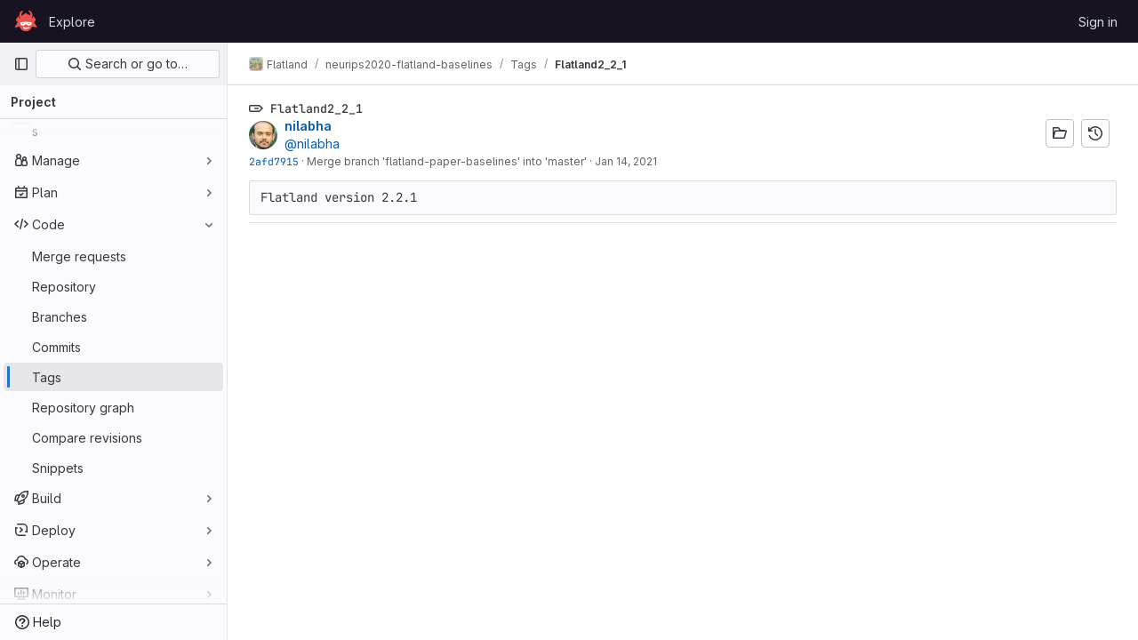

--- FILE ---
content_type: text/javascript; charset=utf-8
request_url: https://gitlab.aicrowd.com/assets/webpack/commons-pages.projects.tags.index-pages.projects.tags.show.71c2bd8d.chunk.js
body_size: 4452
content:
(this.webpackJsonp=this.webpackJsonp||[]).push([[221],{"8I5C":function(t,e,s){"use strict";s.d(e,"a",(function(){return T}));var n=s("9k56"),i=s("3hkr"),o=s("jIK5"),a=s("QiCN"),r=s("oTzT"),l=s("ZdEn"),c=s("VuSA"),u=s("hII5"),d=s("aQY9"),h=s("S7hR"),m=s("i0uk"),p=s("HO44"),b=s("LHEj"),g=s("QdWE"),f=s("5TS0"),j=s("GeBT");const O=["text","password","email","number","url","tel","search","range","color","date","time","datetime","datetime-local","month","week"],v=Object(u.c)(Object(c.m)({...f.b,...d.b,...m.b,...p.b,...b.b,list:Object(u.b)(o.r),max:Object(u.b)(o.m),min:Object(u.b)(o.m),noWheel:Object(u.b)(o.g,!1),step:Object(u.b)(o.m),type:Object(u.b)(o.r,"text",t=>Object(a.a)(O,t))}),i.u),T=Object(n.c)({name:i.u,mixins:[j.a,f.a,d.a,m.a,p.a,b.a,h.a,g.a],props:v,computed:{localType(){const{type:t}=this;return Object(a.a)(O,t)?t:"text"},computedAttrs(){const{localType:t,name:e,form:s,disabled:n,placeholder:i,required:o,min:a,max:r,step:l}=this;return{id:this.safeId(),name:e,form:s,type:t,disabled:n,placeholder:i,required:o,autocomplete:this.autocomplete||null,readonly:this.readonly||this.plaintext,min:a,max:r,step:l,list:"password"!==t?this.list:null,"aria-required":o?"true":null,"aria-invalid":this.computedAriaInvalid}},computedListeners(){return{...this.bvListeners,input:this.onInput,change:this.onChange,blur:this.onBlur}}},watch:{noWheel(t){this.setWheelStopper(t)}},mounted(){this.setWheelStopper(this.noWheel)},deactivated(){this.setWheelStopper(!1)},activated(){this.setWheelStopper(this.noWheel)},beforeDestroy(){this.setWheelStopper(!1)},methods:{setWheelStopper(t){const e=this.$el;Object(l.c)(t,e,"focus",this.onWheelFocus),Object(l.c)(t,e,"blur",this.onWheelBlur),t||Object(l.a)(document,"wheel",this.stopWheel)},onWheelFocus(){Object(l.b)(document,"wheel",this.stopWheel)},onWheelBlur(){Object(l.a)(document,"wheel",this.stopWheel)},stopWheel(t){Object(l.f)(t,{propagation:!1}),Object(r.c)(this.$el)}},render(t){return t("input",{class:this.computedClass,attrs:this.computedAttrs,domProps:{value:this.localValue},on:this.computedListeners,ref:"input"})}})},HO44:function(t,e,s){"use strict";s.d(e,"a",(function(){return c})),s.d(e,"b",(function(){return l}));var n=s("9k56"),i=s("jIK5"),o=s("gZSI"),a=s("hII5"),r=s("idLb");const l=Object(a.c)({state:Object(a.b)(i.g,null)},"formState"),c=Object(n.c)({props:l,computed:{computedState(){return Object(o.b)(this.state)?this.state:null},stateClass(){const t=this.computedState;return!0===t?"is-valid":!1===t?"is-invalid":null},computedAriaInvalid(){const t=Object(r.a)(this).ariaInvalid;return!0===t||"true"===t||""===t||!1===this.computedState?"true":t}}})},LHEj:function(t,e,s){"use strict";s.d(e,"a",(function(){return O})),s.d(e,"b",(function(){return j}));var n=s("9k56"),i=s("CU79"),o=s("jIK5"),a=s("oTzT"),r=s("ZdEn"),l=s("9Dxz"),c=s("i8zK"),u=s("KZ4l"),d=s("VuSA"),h=s("hII5"),m=s("TnX6");const{mixin:p,props:b,prop:g,event:f}=Object(c.a)("value",{type:o.m,defaultValue:"",event:i.P}),j=Object(h.c)(Object(d.m)({...b,ariaInvalid:Object(h.b)(o.i,!1),autocomplete:Object(h.b)(o.r),debounce:Object(h.b)(o.m,0),formatter:Object(h.b)(o.j),lazy:Object(h.b)(o.g,!1),lazyFormatter:Object(h.b)(o.g,!1),number:Object(h.b)(o.g,!1),placeholder:Object(h.b)(o.r),plaintext:Object(h.b)(o.g,!1),readonly:Object(h.b)(o.g,!1),trim:Object(h.b)(o.g,!1)}),"formTextControls"),O=Object(n.c)({mixins:[p],props:j,data(){const t=this[g];return{localValue:Object(m.e)(t),vModelValue:this.modifyValue(t)}},computed:{computedClass(){const{plaintext:t,type:e}=this,s="range"===e,n="color"===e;return[{"custom-range":s,"form-control-plaintext":t&&!s&&!n,"form-control":n||!t&&!s},this.sizeFormClass,this.stateClass]},computedDebounce(){return Object(l.b)(Object(u.b)(this.debounce,0),0)},hasFormatter(){return Object(h.a)(this.formatter)}},watch:{[g](t){const e=Object(m.e)(t),s=this.modifyValue(t);e===this.localValue&&s===this.vModelValue||(this.clearDebounce(),this.localValue=e,this.vModelValue=s)}},created(){this.$_inputDebounceTimer=null},beforeDestroy(){this.clearDebounce()},methods:{clearDebounce(){clearTimeout(this.$_inputDebounceTimer),this.$_inputDebounceTimer=null},formatValue(t,e){let s=arguments.length>2&&void 0!==arguments[2]&&arguments[2];return t=Object(m.e)(t),!this.hasFormatter||this.lazyFormatter&&!s||(t=this.formatter(t,e)),t},modifyValue(t){return t=Object(m.e)(t),this.trim&&(t=t.trim()),this.number&&(t=Object(u.a)(t,t)),t},updateValue(t){let e=arguments.length>1&&void 0!==arguments[1]&&arguments[1];const{lazy:s}=this;if(s&&!e)return;this.clearDebounce();const n=()=>{if((t=this.modifyValue(t))!==this.vModelValue)this.vModelValue=t,this.$emit(f,t);else if(this.hasFormatter){const e=this.$refs.input;e&&t!==e.value&&(e.value=t)}},i=this.computedDebounce;i>0&&!s&&!e?this.$_inputDebounceTimer=setTimeout(n,i):n()},onInput(t){if(t.target.composing)return;const{value:e}=t.target,s=this.formatValue(e,t);!1===s||t.defaultPrevented?Object(r.f)(t,{propagation:!1}):(this.localValue=s,this.updateValue(s),this.$emit(i.u,s))},onChange(t){const{value:e}=t.target,s=this.formatValue(e,t);!1===s||t.defaultPrevented?Object(r.f)(t,{propagation:!1}):(this.localValue=s,this.updateValue(s,!0),this.$emit(i.d,s))},onBlur(t){const{value:e}=t.target,s=this.formatValue(e,t,!0);!1!==s&&(this.localValue=Object(m.e)(this.modifyValue(s)),this.updateValue(s,!0)),this.$emit(i.b,t)},focus(){this.disabled||Object(a.d)(this.$el)},blur(){this.disabled||Object(a.c)(this.$el)}}})},LMtk:function(t,e,s){"use strict";s.d(e,"a",(function(){return f}));var n=s("ewH8"),i=s("1cpz"),o=s("4lAS"),a=s("PrLL"),r=s("30su"),l=s("NmEs"),c=s("Qhxq"),u=s("/lV4"),d=s("7xOh"),h=Object(d.a)();const m={modalTitle:Object(u.g)("TagsPage|Permanently delete tag?"),modalTitleProtectedTag:Object(u.g)("TagsPage|Permanently delete protected tag?"),modalMessage:Object(u.g)("TagsPage|Deleting the %{strongStart}%{tagName}%{strongEnd} tag cannot be undone."),modalMessageProtectedTag:Object(u.g)("TagsPage|Deleting the %{strongStart}%{tagName}%{strongEnd} protected tag cannot be undone."),cancelButtonText:Object(u.g)("TagsPage|Cancel, keep tag"),confirmationText:Object(u.g)("TagsPage|Are you sure you want to delete this tag?"),confirmationTextProtectedTag:Object(u.g)("TagsPage|Please type the following to confirm:"),deleteButtonText:Object(u.g)("TagsPage|Yes, delete tag"),deleteButtonTextProtectedTag:Object(u.g)("TagsPage|Yes, delete protected tag")};var p={csrf:c.a,components:{GlModal:i.a,GlButton:o.a,GlFormInput:a.a,GlSprintf:r.a},data:()=>({isProtected:!1,tagName:"",path:"",enteredTagName:"",modalId:"delete-tag-modal"}),computed:{title(){const t=this.isProtected?this.$options.i18n.modalTitleProtectedTag:this.$options.i18n.modalTitle;return Object(u.h)(t,{tagName:this.tagName})},message(){const t=this.isProtected?this.$options.i18n.modalMessageProtectedTag:this.$options.i18n.modalMessage;return Object(u.h)(t,{tagName:this.tagName})},undoneWarning(){return Object(u.h)(this.$options.i18n.undoneWarning,{buttonText:this.buttonText})},confirmationText(){return Object(u.h)(this.$options.i18n.confirmationText,{tagName:this.tagName})},buttonText(){return this.isProtected?this.$options.i18n.deleteButtonTextProtectedTag:this.$options.i18n.deleteButtonText},tagNameConfirmed(){return this.enteredTagName===this.tagName},deleteButtonDisabled(){return this.isProtected&&!this.tagNameConfirmed}},mounted(){h.$on("openModal",this.openModal);for(const t of document.querySelectorAll(".js-delete-tag-button"))t.addEventListener("click",this.deleteTagBtnListener.bind(this,t))},destroyed(){h.$off("openModal",this.openModal);for(const t of document.querySelectorAll(".js-delete-tag-button"))t.removeEventListener("click",this.deleteTagBtnListener.bind(this,t))},methods:{deleteTagBtnListener(t){return this.openModal({...t.dataset,isProtected:Object(l.H)(t.dataset.isProtected)})},openModal({isProtected:t,tagName:e,path:s}){this.enteredTagName="",this.isProtected=t,this.tagName=e,this.path=s,this.$refs.modal.show()},submitForm(){this.deleteButtonDisabled||this.$refs.form.submit()},closeModal(){this.$refs.modal.hide()}},i18n:m},b=s("tBpV"),g=Object(b.a)(p,(function(){var t=this,e=t._self._c;return e("gl-modal",{ref:"modal",attrs:{size:"sm","modal-id":t.modalId,title:t.title},scopedSlots:t._u([{key:"modal-footer",fn:function(){return[e("div",{staticClass:"gl-m-0 gl-flex gl-flex-row gl-flex-wrap gl-justify-end"},[e("gl-button",{attrs:{"data-testid":"delete-tag-cancel-button"},on:{click:t.closeModal}},[t._v("\n        "+t._s(t.$options.i18n.cancelButtonText)+"\n      ")]),t._v(" "),e("div",{staticClass:"gl-mr-3"}),t._v(" "),e("gl-button",{ref:"deleteTagButton",attrs:{disabled:t.deleteButtonDisabled,variant:"danger","data-testid":"delete-tag-confirmation-button"},on:{click:t.submitForm}},[t._v(t._s(t.buttonText))])],1)]},proxy:!0}])},[e("div",{attrs:{"data-testid":"modal-message"}},[e("gl-sprintf",{attrs:{message:t.message},scopedSlots:t._u([{key:"strong",fn:function({content:s}){return[e("strong",[t._v(" "+t._s(s)+" ")])]}}])})],1),t._v(" "),e("p",{staticClass:"gl-mt-4"},[e("gl-sprintf",{attrs:{message:t.confirmationText},scopedSlots:t._u([{key:"strong",fn:function({content:s}){return[e("strong",[t._v("\n          "+t._s(s)+"\n        ")])]}}])})],1),t._v(" "),e("form",{ref:"form",attrs:{action:t.path,method:"post"},on:{submit:function(e){return e.preventDefault(),t.submitForm.apply(null,arguments)}}},[t.isProtected?e("div",{staticClass:"gl-mt-4"},[e("p",[e("gl-sprintf",{attrs:{message:t.$options.i18n.confirmationTextProtectedTag},scopedSlots:t._u([{key:"strong",fn:function({content:e}){return[t._v("\n            "+t._s(e)+"\n          ")]}}],null,!1,777410153)}),t._v(" "),e("code",[t._v(" "+t._s(t.tagName)+" ")]),t._v(" "),e("gl-form-input",{staticClass:"gl-mt-4",attrs:{name:"delete_tag_input",type:"text","aria-labelledby":"input-label",autocomplete:"off"},model:{value:t.enteredTagName,callback:function(e){t.enteredTagName=e},expression:"enteredTagName"}})],1)]):t._e(),t._v(" "),e("input",{ref:"method",attrs:{type:"hidden",name:"_method",value:"delete"}}),t._v(" "),e("input",{attrs:{type:"hidden",name:"authenticity_token"},domProps:{value:t.$options.csrf.token}})])])}),[],!1,null,null,null).exports;function f(){const t=document.querySelector(".js-delete-tag-modal");return!!t&&new n.default({el:t,render:t=>t(g)})}},PrLL:function(t,e,s){"use strict";var n=s("XCkn"),i=s.n(n),o=s("8I5C"),a=s("XBTk"),r=s("Pyw5"),l=s.n(r);const c={name:"GlFormInput",components:{BFormInput:o.a},inheritAttrs:!1,model:{prop:"value",event:"input"},props:{width:{type:[String,Object],required:!1,default:null,validator:t=>(i()(t)?Object.values(t):[t]).every(t=>Object.values(a.y).includes(t))}},computed:{cssClasses(){if(null===this.width)return[];if(i()(this.width)){const{default:t,...e}=this.width;return[...t?["gl-form-input-"+t]:[],...Object.entries(e).map(t=>{let[e,s]=t;return`gl-${e}-form-input-${s}`})]}return["gl-form-input-"+this.width]},listeners(){var t=this;return{...this.$listeners,input:function(){for(var e=arguments.length,s=new Array(e),n=0;n<e;n++)s[n]=arguments[n];t.$emit("update",...s)},update:function(){for(var e=arguments.length,s=new Array(e),n=0;n<e;n++)s[n]=arguments[n];t.$emit("input",...s)}}},noWheel(){return"number"===this.$attrs.type}}};const u=l()({render:function(){var t=this.$createElement;return(this._self._c||t)("b-form-input",this._g(this._b({staticClass:"gl-form-input",class:this.cssClasses,attrs:{"no-wheel":this.noWheel}},"b-form-input",this.$attrs,!1),this.listeners))},staticRenderFns:[]},void 0,c,void 0,!1,void 0,!1,void 0,void 0,void 0);e.a=u},QdWE:function(t,e,s){"use strict";s.d(e,"a",(function(){return i}));var n=s("9k56");const i=Object(n.c)({computed:{validity:{cache:!1,get(){return this.$refs.input.validity}},validationMessage:{cache:!1,get(){return this.$refs.input.validationMessage}},willValidate:{cache:!1,get(){return this.$refs.input.willValidate}}},methods:{setCustomValidity(){return this.$refs.input.setCustomValidity(...arguments)},checkValidity(){return this.$refs.input.checkValidity(...arguments)},reportValidity(){return this.$refs.input.reportValidity(...arguments)}}})},S7hR:function(t,e,s){"use strict";s.d(e,"a",(function(){return i}));var n=s("9k56");const i=Object(n.c)({computed:{selectionStart:{cache:!1,get(){return this.$refs.input.selectionStart},set(t){this.$refs.input.selectionStart=t}},selectionEnd:{cache:!1,get(){return this.$refs.input.selectionEnd},set(t){this.$refs.input.selectionEnd=t}},selectionDirection:{cache:!1,get(){return this.$refs.input.selectionDirection},set(t){this.$refs.input.selectionDirection=t}}},methods:{select(){this.$refs.input.select(...arguments)},setSelectionRange(){this.$refs.input.setSelectionRange(...arguments)},setRangeText(){this.$refs.input.setRangeText(...arguments)}}})},aQY9:function(t,e,s){"use strict";s.d(e,"a",(function(){return l})),s.d(e,"b",(function(){return r}));var n=s("9k56"),i=s("jIK5"),o=s("oTzT"),a=s("hII5");const r=Object(a.c)({autofocus:Object(a.b)(i.g,!1),disabled:Object(a.b)(i.g,!1),form:Object(a.b)(i.r),id:Object(a.b)(i.r),name:Object(a.b)(i.r),required:Object(a.b)(i.g,!1)},"formControls"),l=Object(n.c)({props:r,mounted(){this.handleAutofocus()},activated(){this.handleAutofocus()},methods:{handleAutofocus(){this.$nextTick(()=>{Object(o.B)(()=>{let t=this.$el;this.autofocus&&Object(o.u)(t)&&(Object(o.v)(t,"input, textarea, select")||(t=Object(o.C)("input, textarea, select",t)),Object(o.d)(t))})})}}})},i0uk:function(t,e,s){"use strict";s.d(e,"a",(function(){return r})),s.d(e,"b",(function(){return a}));var n=s("9k56"),i=s("jIK5"),o=s("hII5");const a=Object(o.c)({size:Object(o.b)(i.r)},"formControls"),r=Object(n.c)({props:a,computed:{sizeFormClass(){return[this.size?"form-control-"+this.size:null]}}})}}]);
//# sourceMappingURL=commons-pages.projects.tags.index-pages.projects.tags.show.71c2bd8d.chunk.js.map